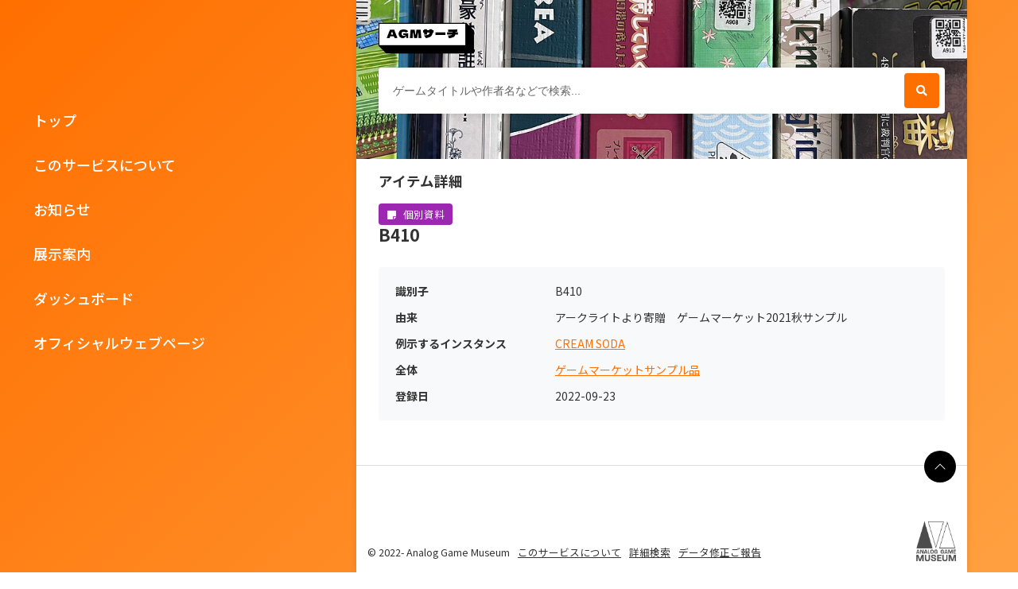

--- FILE ---
content_type: text/html; charset=UTF-8
request_url: http://id.analoggamemuseum.org/s/agm/item/3094
body_size: 3114
content:

<!DOCTYPE html><html lang="ja">
<head>
    <!-- Google tag (gtag.js) -->
    <script async src="https://www.googletagmanager.com/gtag/js?id=G-1YP6YZS9EK"></script>
    <script>
    window.dataLayer = window.dataLayer || [];
    function gtag(){dataLayer.push(arguments);}
    gtag('js', new Date());

    gtag('config', 'G-1YP6YZS9EK');
    </script>
    <meta charset="utf-8">
<meta name="viewport" content="width&#x3D;device-width,&#x20;initial-scale&#x3D;1">            <title>B410 - AGMサーチ</title>        <link href="&#x2F;&#x2F;fonts.googleapis.com&#x2F;css2&#x3F;family&#x3D;Noto&#x2B;Sans&#x2B;JP&#x3A;wght&#x40;300&#x3B;400&#x3B;500&#x3B;700&amp;display&#x3D;swap" media="screen" rel="stylesheet" type="text&#x2F;css">
<link href="&#x2F;application&#x2F;asset&#x2F;css&#x2F;iconfonts.css&#x3F;v&#x3D;3.1.0" media="screen" rel="stylesheet" type="text&#x2F;css">
<link href="&#x2F;s&#x2F;agm&#x2F;css-editor" media="screen" rel="stylesheet" type="text&#x2F;css">        <script  src="&#x2F;&#x2F;webfonts.xserver.jp&#x2F;js&#x2F;xserver.js"></script>
<script  src="&#x2F;&#x2F;ajax.googleapis.com&#x2F;ajax&#x2F;libs&#x2F;jquery&#x2F;3.5.1&#x2F;jquery.min.js"></script>
<script  src="&#x2F;application&#x2F;asset&#x2F;js&#x2F;global.js&#x3F;v&#x3D;3.1.0"></script>    <link rel="stylesheet" href="/themes/agm-s/asset/css/mobile-first.css?v=2.0.0">
</head>

<body class="item&#x20;resource&#x20;show">    <!-- バックグラウンド -->
    <div id="background"></div>
    
    <!-- スキップナビゲーション -->
    <a id="skipnav" href="#content">メインコンテンツにスキップ</a>
    
    <!-- ユーザーバー -->
        
    <!-- PCメニュー -->
    <div id="pc-menu">
        <div class="menu-content">
            <!-- h1.site-title を削除 -->
            <nav class="pc-navigation">
                <ul class="navigation">
    <li>
        <a href="&#x2F;s&#x2F;agm&#x2F;page&#x2F;welcome">トップ</a>
    </li>
    <li>
        <a href="&#x2F;s&#x2F;agm&#x2F;page&#x2F;about">このサービスについて</a>
    </li>
    <li>
        <a href="&#x2F;s&#x2F;agm&#x2F;page&#x2F;update">お知らせ</a>
    </li>
    <li>
        <a href="&#x2F;s&#x2F;agm&#x2F;page&#x2F;curationguide">展示案内</a>
    </li>
    <li>
        <a href="&#x2F;s&#x2F;agm&#x2F;page&#x2F;dashboard">ダッシュボード</a>
    </li>
    <li>
        <a href="https&#x3A;&#x2F;&#x2F;analoggamemuseum.org">オフィシャルウェブページ</a>
    </li>
</ul>            </nav>
        </div>
    </div>
    
    <!-- メインコンテンツ -->
    <div id="content">
        <!-- ヘッダーエリア（固定高さ） -->
        <div class="header-area">
            <!-- サイトタイトルをここに追加 -->
            <div class="header-top-area">
                <h1 class="site-title">
                    <a href="/s/agm">
                        <img src="/themes/agm-s/asset/img/logo.png?v=2.0.0" alt="AGMサーチ" />
                    </a>
                </h1>
                
                <!-- モバイルメニュー -->
                <div class="mobile-menu" role="button" tabindex="0" aria-expanded="false" aria-label="メニューを開く">
                    <div class="hamburger-icon">
                        <span></span>
                        <span></span>
                        <span></span>
                    </div>
                    <div class="mobile-menu-text">メニュー</div>
                </div>
            </div>
            
            <!-- モバイルメニューコンテンツ -->
            <div class="mobile-menu-content">
                <ul>
                                            <li>
                            <a href="/s/agm/page/welcome">
                                トップ                            </a>
                        </li>
                                            <li>
                            <a href="/s/agm/page/about">
                                このサービスについて                            </a>
                        </li>
                                            <li>
                            <a href="/s/agm/page/update">
                                お知らせ                            </a>
                        </li>
                                            <li>
                            <a href="/s/agm/page/curationguide">
                                展示案内                            </a>
                        </li>
                                            <li>
                            <a href="/s/agm/page/dashboard">
                                ダッシュボード                            </a>
                        </li>
                                            <li>
                            <a href="https://analoggamemuseum.org">
                                オフィシャルウェブページ                            </a>
                        </li>
                                    </ul>
            </div>
            <div class="search-bar">
                <!--
<form action="<br />
<b>Notice</b>:  Undefined variable: searchAction in <b>/home/xs931140/analoggamemuseum.org/public_html/id/themes/agm-s/view/common/search-form.phtml</b> on line <b>17</b><br />
" id="search-form">
    <input type="text" name="fulltext_search" value=""
        placeholder="名前やデザイナーなどでキーワード検索..."
        aria-label="名前やデザイナーなどでキーワード検索...">
    <button type="submit">検索</button>
</form>
-->
<form
    action="/s/agm/item"
    id="search-form" class="mb-0 input-group">
    <input type="text" name="property[0][text]" class="form-control"
        value=""
        placeholder="ゲームタイトルや作者名などで検索...">
    <input type="hidden" name="property[0][joiner]" value="and" />
    <input type="hidden" name="property[0][property]" value="" />
    <input type="hidden" name="property[0][type]" value="in" />
    <button class="btn btn-primary" type="submit"><i class="fa-solid fa-magnifying-glass"></i></button>
</form>

            </div>
        </div>
        
        <!-- メインコンテンツエリア -->
        <main id="main-content" role="main">
                            <!-- トップページ以外の場合 -->
                
<h2>アイテム詳細</h2>

<div class="property-wrapper no-thumbnail">
        <div class="content-info">
                    <div class="item-type-badge ownedItem">
                <i class="o-icon-note-sticky"></i>
                個別資料            </div>
                
        <h1>B410</h1>
        
        <div class="creator-issued-info">
                                                                                </div>
    </div>
</div>




<div class="item-properties-section"><div class="property"><h4 class="property-label">識別子</h4><div class="property-value"><div class="property-value-item">B410</div></div></div><div class="property"><h4 class="property-label">由来</h4><div class="property-value"><div class="property-value-item">アークライトより寄贈　ゲームマーケット2021秋サンプル</div></div></div><div class="property"><h4 class="property-label">例示するインスタンス</h4><div class="property-value"><div class="property-value-item"><a href="/s/agm/item/2345">CREAM SODA</a></div></div></div><div class="property"><h4 class="property-label">全体</h4><div class="property-value"><div class="property-value-item"><a href="/s/agm/item/4886">ゲームマーケットサンプル品</a></div></div></div><div class="property"><h4 class="property-label">登録日</h4><div class="property-value"><div class="property-value-item">2022-09-23</div></div></div></div>


                    </main>
        
        <!-- フッター -->
        <footer>
                            <div class="footer-content">
                    <p class="footer-text">
                        © 2022- Analog Game Museum                        <a href="/s/agm/page/about">このサービスについて</a>
                        <a href="/s/agm/item/search">詳細検索</a>
			<a href="https://forms.gle/uAqDna9B3XYfQSJLA" target="_blank">データ修正ご報告</a>
                    </p>
                    <div class="footer-right">
                        <button class="scroll-to-top" onclick="scrollToTop()" aria-label="ページの最上部に戻る">
                            <svg xmlns="http://www.w3.org/2000/svg" width="16" height="16" style="fill: white; display: block;" viewBox="0 0 16 16">
                                <path fill-rule="evenodd" d="M7.646 4.646a.5.5 0 0 1 .708 0l6 6a.5.5 0 0 1-.708.708L8 5.707l-5.646 5.647a.5.5 0 0 1-.708-.708z"/>
                            </svg>
                        </button>
                        <img src="/themes/agm-s/asset/img/AGM_logo_w.png?v=2.0.0" alt="AGM" class="footer-logo">
                    </div>
                </div>
                    </footer>
    </div>
    
    <!-- JavaScript -->
    <script type="text/javascript" src="/themes/agm-s/asset/js/mobile-first.js?v=2.0.0"></script>
</body>
</html>



--- FILE ---
content_type: text/css
request_url: http://id.analoggamemuseum.org/themes/agm-s/asset/css/mobile-first.css?v=2.0.0
body_size: 14421
content:
/*
 * Mobile-First Theme for Analog Game Museum
 * =========================================
 */

/* CSS Variables */
:root {
    --color-accent-light: #FF6F00; /* 濃いオレンジ */
    --color-accent-super-light: #FFA040; /* 明るいオレンジ */
    --color-text-dark: #333;
    --color-text-dark-medium: #666;
    --color-text-light: #FFEDD8;
    --color-white: #fff;
    --color-gray-light: #eee;
    --color-gray-light-medium: #ccc;
    --color-gray-medium: #aaa;
    --shadow-light: 0 2px 8px rgba(0,0,0,0.1);
    --shadow-medium: 0 4px 16px rgba(0,0,0,0.15);
    --border-radius: 4px;
    --transition: all 0.3s ease;
    --color-tabletopgame: #4caf50;
    --color-volume: #2AA0EB;
    --color-agent: #800000;
    --color-item: #696969;
}

/* Reset and Base Styles */
* {
    margin: 0;
    padding: 0;
    box-sizing: border-box;
}

body {
    font-family: 'Noto Sans JP', sans-serif;
    line-height: 1.6;
    color: var(--color-text-dark);
    overflow-x: hidden;
}

/* Background */
#background {
    position: fixed;
    top: 0;
    left: 0;
    width: 100%;
    height: 100%;
    background: linear-gradient(135deg, #FF6F00 0%, #FFA040 100%);
    z-index: -1;
}

#content::before {
    content: '';
    position: absolute;
    top: 0;
    left: 0;
    right: 0;
    height: 200px;
}


/* Skip Navigation */
#skipnav {
    position: absolute;
    top: -40px;
    left: 6px;
    background: var(--color-text-dark);
    color: var(--color-white);
    padding: 8px;
    text-decoration: none;
    z-index: 1000;
    transition: var(--transition);
}

#skipnav:focus {
    top: 6px;
}

/* User Bar */
.user-bar {
    background: rgba(255, 255, 255, 0.95);
    backdrop-filter: blur(10px);
    border-bottom: 1px solid var(--color-gray-medium);
    padding: 8px 16px;
    font-size: 0.9rem;
    position: relative;
    z-index: 1000;
}

/* PC Menu */
#pc-menu {
    position: fixed;
    left: 0;
    width: 35vw;
    height: 100vh;
    background: transparent;
    z-index: 99;
    overflow-y: auto;
    display: flex;
    flex-direction: column;
    color: #fff;
}

#pc-menu .menu-content,
#pc-menu .site-title,
#pc-menu .pc-navigation,
#pc-menu .pc-navigation a {
    color: var(--color-text-dark);
}

#pc-menu .pc-navigation a:hover {
    color: #eee;
}

/* Advanced Search Link */
.advanced-search-link {
    margin-top: 1rem;
}

.advanced-search-btn {
    display: flex;
    align-items: center;
    gap: 0.5rem;
    background: var(--color-white);
    color: var(--color-accent-light);
    text-decoration: none;
    padding: 0.75rem 1rem;
    border-radius: var(--border-radius);
    transition: var(--transition);
    font-weight: 500;
    font-size: 0.9rem;
    width: 100px;
}

#pc-menu .menu-content {
    padding: 2rem;
    flex: 1;
}

h1.site-title {
    font-size: 2rem;
    font-weight: 700;
    margin-bottom: 0.5rem;
    width: fit-content;
    flex-shrink: 0;
}



h1.site-title a {
    color: var(--color-text-dark);
    text-decoration: none;
}

h1.site-title img {
    width: 120px;
    height: auto;
}

#pc-menu .pc-navigation {
    margin: 7rem 0 2rem 0;
    font-size: large;
}

#pc-menu .pc-navigation ul {
    list-style: none;
    padding-left: 0;
}

#pc-menu .pc-navigation li {
    margin-bottom: 0.5rem;
}

#pc-menu .pc-navigation a {
    color: var(--color-white);
    text-decoration: none;
    padding: 0.75rem 1rem;
    display: block;
    border-radius: var(--border-radius);
    transition: var(--transition);
    font-weight: 500;
}

/* Content Area */
#content {
    margin: 0 auto;
    background: var(--color-white);
    box-shadow: var(--shadow-light);
    color: #333;
    position: relative;
}

/* コンテンツ上部のバックグラウンド画像 */
#content::before {
    content: '';
    position: absolute;
    top: 0;
    left: 0;
    right: 0;
    height: 200px;
    background-image: url('../img/ttg009_1000px.jpg');
    background-size: cover;
    background-position: center;
    background-repeat: no-repeat;
    z-index: 1;
}

/* ヘッダーエリア（固定高さ） */
.header-area {
    height: calc(200px + 1rem);
    position: relative;
    z-index: 2;
    display: block;
    flex-direction: column;
    justify-content: space-between;
    padding: 2rem;
}

.header-top-area {
    display: flex;
    align-items: center;
    justify-content: space-between;
    width: 100%;
    position: relative;
}

/* ロゴとメニュー、検索フォームを前面に表示 */
.site-title,
.mobile-menu,
.mobile-menu-content {
    position: relative;
    z-index: 2;
}

/* モバイルメニュー */
.mobile-menu {
    background: var(--color-accent-light);
    color: var(--color-white);
    padding: 6px 16px;
    display: none; /* デフォルトで非表示 */
    align-items: center;
    justify-content: space-between;
    cursor: pointer;
    transition: all 0.3s ease;
    margin-bottom: 1rem;
    border-radius: 4px;
    margin-left: auto;
    min-width: 60%;
}

/* PCメニューが非表示の時のみモバイルメニューを表示 */
@media (max-width: 900px) {
    .mobile-menu {
        display: flex;
    }
}

/* カードメタ情報の横並び配置 */
.card-meta {
    display: flex;
    gap: 1rem;
    align-items: flex-start;
    flex-wrap: wrap;
    margin-bottom: 0.5rem;
}

.publisher-info,
.date-info {
    display: flex;
    align-items: center;
    font-size: 0.875rem;
    color: #666;
    line-height: 1.2;
    min-height: 1.2em;
}

/* 並び替えコントロールのレイアウト */
.sort-controls {
    display: flex;
    align-items: center;
    gap: 0.5rem;
    justify-content: space-between;
}

.sort-controls > *:not(#filter-toggle-btn) {
    display: flex;
    align-items: center;
    gap: 0.5rem;
}

#filter-toggle-btn {
    margin-left: auto;
    border: none;
}

/* ボタンアイコンのCSS */
.sort-button::before {
    content: '';
    display: inline-block;
    width: 16px;
    height: 16px;
    margin-right: 6px;
    background-image: url("data:image/svg+xml,%3Csvg xmlns='http://www.w3.org/2000/svg' viewBox='0 0 24 24' fill='white'%3E%3Cpath d='M3 18h6v-2H3v2zM3 6v2h18V6H3zm0 7h12v-2H3v2z'/%3E%3C/svg%3E");
    background-size: contain;
    background-repeat: no-repeat;
    vertical-align: middle;
}

.filter-toggle-btn::before {
    content: '';
    display: inline-block;
    width: 16px;
    height: 16px;
    margin-right: 6px;
    background-image: url("data:image/svg+xml,%3Csvg xmlns='http://www.w3.org/2000/svg' viewBox='0 0 24 24' fill='currentColor'%3E%3Cpath d='M10 18h4v-2h-4v2zM3 6v2h18V6H3zm3 7h12v-2H6v2z'/%3E%3C/svg%3E");
    background-size: contain;
    background-repeat: no-repeat;
    vertical-align: middle;
    transition: background-image 0.2s ease;
}

/* リストビューでのタイプ表示 */
.list-view-type {
    display: none;
}

.result-grid.list-view .list-view-type {
    display: block;
    margin-bottom: 0.25rem;
}

.result-grid.list-view .list-view-type .card-type {
    position: static;
    display: inline-block;
    font-size: 0.75rem;
    padding: 0.1rem 0.5rem;
    border-radius: 0.25rem;
    color: var(--color-white);
}

.card-type.tabletopgame {
    background: var(--color-tabletopgame);
}

.card-type.volume {
    background: var(--color-volume);
}

.result-grid.list-view .list-view-type .card-type i {
    margin-right: 0.25rem;
}

/* リストビューでは画像上のタイプ表示を非表示 */
.result-grid.list-view .card-type {
    display: none;
}

/* show.phtmlのタイプバッジ */
.item-type-badge {
    display: inline-block !important;
}

.resource.show .property {
    width: 100%;
}

/* Property wrapper for show page layout */
.property-wrapper {
    display: flex;
    gap: 2rem;
    align-items: flex-start;
    margin-bottom: 2rem;
}

.property-wrapper .thumbnail {
    flex-shrink: 0;
    width: 200px;
}

.property-wrapper .thumbnail img {
    width: 100%;
    height: auto;
    border-radius: 8px;
    box-shadow: 0 2px 8px rgba(0, 0, 0, 0.1);
}

.property-wrapper .content-info {
    flex: 1;
    display: flex;
    flex-direction: column;
    gap: 1rem;
}

.property-wrapper.no-thumbnail .content-info {
    flex: none;
    max-width: 472px;
}

.property-wrapper .item-type-badge {
    align-self: flex-start;
    margin-bottom: 0;
}

.property-wrapper h1 {
    margin: 0;
    line-height: 1.2;
}


.resource.show .property:not(.item-properties-section .property) h4, #linked-resources > h4 {
	width: 30%;
	display: inline-block;
	margin: 0;
	vertical-align: top;
	padding-right: 12px;
	font-size: 14px;
	line-height: 24px;
}

.resource.show .property:not(.item-properties-section .property) .values, .resource.show .property:not(.item-properties-section .property) h4 ~ .value {
	width: 70%;
	display: inline-block;
	vertical-align: top;
	text-align: left;
}

/* Override for item-properties-section */
.resource.show .item-properties-section {
    background: #f8f9fa !important;
    border-radius: 4px !important;
    padding: 1.5rem !important;
    margin: 2rem 0 !important;
    width: 100% !important;
    min-height: fit-content !important;
    overflow: hidden !important;
    display: block !important;
    clear: both !important;
}

.resource.show .item-properties-section .property {
    display: flex !important;
    width: 100% !important;
    margin-bottom: 1rem !important;
    clear: both !important;
    align-items: flex-start !important;
}

.resource.show .item-properties-section .property:last-child {
    margin-bottom: 0 !important;
}

.resource.show .item-properties-section .property h4 {
    width: 30%;
    display: block !important;
    margin: 0 !important;
    padding-right: 1rem !important;
    font-size: 1rem !important;
    line-height: 1.4 !important;
    flex-shrink: 0 !important;
    text-align: left !important;
    float: none !important;
}

.resource.show .item-properties-section .property .property-value {
    width: 70%;
    display: flex !important;
    flex-direction: column !important;
    text-align: left !important;
    float: none !important;
    gap: 0.25rem !important;
    font-size: 1rem !important;
}

.resource.show .item-properties-section .property .property-value-item {
    display: flex !important;
    align-items: center !important;
    gap: 0.5rem !important;
    width: 100% !important;
}

.resource.show .item-properties-section .property .language-tag {
    background: var(--color-white) !important;
    color: var(--color-text-dark) !important;
    padding: 0.1rem 0.4rem !important;
    border-radius: 2px !important;
    font-size: 0.8rem !important;
    font-weight: 500 !important;
    text-transform: lowercase !important;
    flex-shrink: 0 !important;
}


.info-item i {
    line-height: 1.5rem;
}

.creator-issued-info {
    display: flex;
    flex-direction: column;
    gap: 0.5rem;
    color: var(--color-text-dark-medium);
}

.creator-issued-info .info-item {
    display: flex;
    align-items: flex-start;
    gap: 0.5rem;
    font-size: 1rem;
    color: var(--muted-text);
}

.creator-issued-info .info-content {
    display: flex;
    flex-direction: column;
    gap: 0.25rem;
}

/* Referencing Items Section */
.referencing-items-section {
    margin: 2rem 0;
    width: 100%;
}

.referencing-items-section h3 {
    margin-bottom: 1rem;
    font-size: 1.5rem;
    color: var(--dark-text);
    width: 100%;
    clear: both;
}

.referencing-items-grid {
    display: grid;
    grid-template-columns: repeat(3, 1fr);
    gap: 1rem;
    width: 100%;
    clear: both;
}

.referencing-item-card {
    background: white;
    border: 1px solid var(--border-color);
    border-radius: 8px;
    overflow: hidden;
    box-shadow: 0 2px 4px rgba(0, 0, 0, 0.1);
    transition: box-shadow 0.3s ease;
}

.referencing-item-card:hover {
    box-shadow: 0 4px 8px rgba(0, 0, 0, 0.15);
}

.referencing-item-card .card-header {
    background: var(--color-accent-light);
    color: white;
    padding: 0.75rem;
    display: flex;
    align-items: center;
    gap: 0.5rem;
    font-size: 0.9rem;
}

.referencing-item-card .card-header i {
    font-size: 1rem;
}

.referencing-item-card .card-content {
    padding: 1rem;
}

.referencing-item-card .identifier {
    font-size: 0.9rem;
    text-align: center;
    display: flex;
    align-items: center;
    justify-content: center;
    gap: 0.5rem;
}

.referencing-item-card .identifier .label {
    color: var(--muted-text);
    font-weight: normal;
}

.referencing-item-card .identifier a {
    color: var(--color-accent-light);
    text-decoration: underline;
    font-weight: 500;
    transition: color 0.3s ease;
}

.referencing-item-card .identifier a:hover {
    color: var(--color-accent-dark);
    text-decoration: underline;
}

/* Mobile responsive for referencing items */
@media (min-width: 601px) {
    .referencing-items-grid {
        grid-template-columns: repeat(4, 1fr);
    }
}

@media (max-width: 500px) {
    .referencing-items-grid {
        grid-template-columns: repeat(2, 1fr);
    }
}
/* Referencing Resources Section */
.referencing-resources-section {
    margin: 2rem 0;
}

/* Item Properties Section */
.item-properties-section {
    background: #f8f9fa;
    border-radius: 4px;
    padding: 1.5rem;
    margin: 2rem 0;
    width: 100%;
    min-height: fit-content;
    overflow: hidden;
    display: block;
}

.item-properties-section .property {
    display: flex;
    align-items: flex-start;
    margin-bottom: 1rem;
    width: 100%;
}

.item-properties-section .property:last-child {
    margin-bottom: 0;
}

.item-properties-section .property-label {
    width: 30%;
    margin: 0;
    padding-right: 1rem;
    font-size: 0.9rem;
    font-weight: 600;
    color: var(--color-text-dark);
    line-height: 1.4;
    flex-shrink: 0;
    text-align: left;
}

.item-properties-section .property-value {
    width: 70%;
    font-size: 0.9rem;
    line-height: 1.4;
    color: var(--color-text-dark);
    text-align: left;
    display: flex;
    flex-direction: column;
    gap: 0.25rem;
}

.item-properties-section .property-value-item {
    display: flex;
    align-items: center;
    gap: 0.5rem;
    width: 100%;
}

.item-properties-section .language-tag {
    background: var(--color-white);
    color: var(--color-text-dark);
    padding: 0.1rem 0.4rem;
    border-radius: 2px;
    font-size: 0.7rem;
    font-weight: 500;
    text-transform: lowercase;
    flex-shrink: 0;
}

.item-properties-section .property-value a {
    color: var(--color-accent-light);
    text-decoration: underline;
    transition: var(--transition);
}

.item-properties-section .property-value a:hover {
    color: var(--color-accent-super-light);
    text-decoration: underline;
}

/* Mobile responsive for item properties */
@media (max-width: 500px) {
    .item-properties-section {
        padding: 1rem;
    }
    
    .item-properties-section .property {
        flex-direction: column;
        align-items: flex-start;
    }
    
    .item-properties-section .property-label {
        width: 100%;
        margin-bottom: 0.5rem;
        padding-right: 0;
    }
    
    .item-properties-section .property-value {
        width: 100%;
    }
}

.referencing-resources-grid {
    display: grid;
    grid-template-columns: repeat(3, 1fr);
    gap: 1rem;
}

.referencing-resource-card {
    background: white;
    border: 1px solid var(--border-color);
    border-radius: 4px;
    overflow: hidden;
    box-shadow: 0 2px 4px rgba(0, 0, 0, 0.1);
    transition: box-shadow 0.3s ease;
}

.referencing-resource-card:hover {
    box-shadow: 0 4px 8px rgba(0, 0, 0, 0.15);
}

.referencing-resource-card .card-header {
    background: var(--color-accent-light);
    color: white;
    padding: 0.75rem;
    display: flex;
    align-items: center;
    gap: 0.5rem;
    font-size: 0.9rem;
}

.referencing-resource-card .card-header i {
    font-size: 1rem;
}

.referencing-resource-card .card-content {
    padding: 0.75rem 1rem 1rem;
}

.referencing-resource-card .resource-title {
    text-align: left;
}

.referencing-resource-card .resource-title a {
    color: var(--color-accent-light);
    text-decoration: underline;
    font-weight: 500;
    transition: color 0.3s ease;
}

.referencing-resource-card .resource-title a:hover {
    color: var(--color-accent-dark);
    text-decoration: underline;
}

/* Mobile responsive for referencing resources */

@media (max-width: 500px) {
    .referencing-resources-grid {
        grid-template-columns: repeat(2, 1fr);
    }


    .resource.show .item-properties-section .property h4 {
        width: 100% ;
    }

    .resource.show .item-properties-section .property .property-value {
        width: 100% ;
    }
}
/* Mobile responsive */
@media (max-width: 500px) {
    .property-wrapper {
        flex-direction: column;
        gap: 1rem;
    }
    
    .property-wrapper .thumbnail {
        width: 100%;
        max-width: 300px;
        align-self: center;
    }
    
    .property-wrapper h1 {
        font-size: 1.5rem;
    }
}

/* Show Page Styles */

.item-type-badge {
    display: inline-block;
    font-size: 0.9rem;
    padding: 0.25rem 0.75rem;
    border-radius: 4px;
    color: var(--color-white);
}

.item-type-badge.tabletopgame {
    background: var(--color-tabletopgame);
}

.item-type-badge.book {
    background: var(--color-volume);
}

.item-type-badge.volume {
    background: var(--color-volume);
}

.item-type-badge.person {
    background: var(--color-agent);
}

.item-type-badge.organization {
    background: var(--color-agent);
}

.item-type-badge.ownedItem {
    background: #9C27B0 !important;
    color: white !important;
  }

.item-type-badge i {
    margin-right: 0.5em;
}

.mobile-menu-text {
    font-weight: 600;
    font-size: 16px;
}

/* ハンバーガーアイコン */
.hamburger-icon {
    width: 24px;
    height: 20px;
    position: relative;
    cursor: pointer;
}

.hamburger-icon span {
    display: block;
    position: absolute;
    height: 3px;
    width: 100%;
    background: var(--color-white);
    border-radius: 3px;
    transition: all 0.3s ease;
}

.hamburger-icon span:nth-child(1) {
    top: 0px;
}

.hamburger-icon span:nth-child(2) {
    top: 8px;
}

.hamburger-icon span:nth-child(3) {
    top: 16px;
}

/* メニュー展開時のハンバーガーアイコン */
.mobile-menu.active .hamburger-icon span:nth-child(1) {
    transform: rotate(45deg);
    top: 8px;
}

.mobile-menu.active .hamburger-icon span:nth-child(2) {
    opacity: 0;
}

.mobile-menu.active .hamburger-icon span:nth-child(3) {
    transform: rotate(-45deg);
    top: 8px;
}

/* メニューコンテンツ */
.mobile-menu-content {
    max-height: 0;
    overflow: hidden;
    background: var(--color-accent-light);
    transition: max-height 0.3s ease;
    position: absolute;
    right: 0;
    width: 100%;
    z-index: 1000;
    display: block;
    border-radius: 0 0 4px 4px;
}

/* アクティブ状態のメニューコンテンツ */
.mobile-menu-content.active {
    max-height: 1000px;
    margin-bottom: 1rem;
    overflow: visible;
}

.mobile-menu-content ul {
    list-style: none;
    margin: 0;
    padding: 0;
    display: block;
}

.mobile-menu-content li {
    border-bottom: 1px solid rgba(255, 255, 255, 0.2);
    display: block;
}

.mobile-menu-content a {
    color: var(--color-white);
    text-decoration: none;
    padding: 16px;
    display: block;
    font-weight: 500;
    transition: background-color 0.2s ease;
    width: 100%;
}

.mobile-menu-content a:hover {
    background: rgba(255, 255, 255, 0.1);
}

/* Mobile Menu Toggle */
#mobile-menu-toggle {
    position: fixed;
    top: 1rem;
    right: 1rem;
    z-index: 200;
    display: block;
}

.hamburger-menu {
    background: var(--color-white);
    border: none;
    border-radius: var(--border-radius);
    padding: 0.75rem;
    cursor: pointer;
    box-shadow: var(--shadow-light);
    display: flex;
    flex-direction: column;
    gap: 4px;
    transition: var(--transition);
}

.hamburger-menu:hover {
    box-shadow: var(--shadow-medium);
}

.hamburger-menu span {
    width: 24px;
    height: 3px;
    background: var(--color-text-dark);
    border-radius: 4px;
    transition: var(--transition);
}

/* Mobile Menu */
#mobile-menu {
    position: fixed;
    top: 0;
    right: -100%;
    width: 100%;
    height: 100vh;
    background: var(--color-white);
    z-index: 150;
    transition: var(--transition);
    overflow-y: auto;
}

#mobile-menu.active {
    right: 0;
}

.mobile-menu-header {
    display: flex;
    justify-content: space-between;
    align-items: center;
    padding: 1rem;
    border-bottom: 1px solid var(--color-gray-medium);
}

.mobile-menu-header h2 {
    font-size: 1.25rem;
    color: var(--color-text-dark);
}

.close-menu {
    background: none;
    border: none;
    font-size: 2rem;
    cursor: pointer;
    color: var(--color-text-dark);
    padding: 0.5rem;
}

.mobile-navigation {
    padding: 1rem;
}

.mobile-navigation ul {
    list-style: none;
}

.mobile-navigation li {
    margin-bottom: 0.5rem;
}

.mobile-navigation a {
    color: var(--color-text-dark);
    text-decoration: none;
    padding: 1rem;
    display: block;
    border-radius: var(--border-radius);
    transition: var(--transition);
}

.mobile-navigation a:hover {
    background: var(--color-gray-light);
}

/* Main Content */
#main-content {
    padding: 0rem 2rem;
}

.result-grid .grid-view {
    margin-bottom: 1rem;
}

/* Search Form */
.search-form {
    margin-bottom: 1rem;
}

#search-form {
    display: flex;
    align-items: center;
    gap: 0.5rem;
    background: var(--color-white);
    border-radius: var(--border-radius);
    padding: 0.5rem;
    box-shadow: var(--shadow-light);
}

#search-form input[type="text"] {
    flex: 1;
    border: none;
    outline: none;
    padding: 0.75rem;
    font-size: 1rem;
    background: transparent;
    color: var(--color-text-dark);
}

#search-form input[type="text"]::placeholder {
    color: var(--color-text-dark-medium);
}

#search-form button[type="submit"] {
    background: var(--color-accent-light);
    color: var(--color-white);
    border: none;
    padding: 0.75rem 1rem;
    border-radius: var(--border-radius);
    cursor: pointer;
    font-size: 1rem;
    transition: var(--transition);
    display: flex;
    align-items: center;
    justify-content: center;
    min-width: 44px;
    height: 44px;
}

#search-form button[type="submit"]:hover {
    background: var(--color-accent-super-light);
    transform: translateY(-1px);
}

#search-form button[type="submit"]:before {
    content: "\f002";
    font-family: "Font Awesome 5 Free";
    font-weight: 900;
    font-size: 1rem;
}

input.form-control {
    width: 100%;
    border: none;
    line-height: 1.2rem;
}

.search-form button {
    background: var(--color-accent-light);
    color: var(--color-white);
    border: none;
    padding: 0.75rem 1.5rem;
    border-radius: var(--border-radius);
    cursor: pointer;
    font-size: 1rem;
    transition: var(--transition);
}

.search-form button:hover {
    background: var(--color-accent-super-light);
}

/* Footer */
footer {
    padding: 5rem 0rem 0.5rem;
    text-align: center;
    color: var(--color-text-dark);
    background: var(--color-white);
    margin-top: 4rem;
    position: relative;
    z-index: 2;
    border-top: 1px solid #ddd;
}

.footer-content {
    display: flex;
    justify-content: space-between;
    align-items: center;
    max-width: 1200px;
    margin: 0 auto;
    padding: 0 1rem;
    position: relative;
}

.footer-text {
    font-size: 0.9rem;
    text-align: left;
    margin: 0;
}

.footer-text a {
    color: var(--color-accent);
    text-decoration: none;
    margin-left: 0.5rem;
}

.footer-text a:hover {
    text-decoration: underline;
}

.scroll-to-top {
    background: #000;
    color: white;
    border: none;
    border-radius: 50%;
    width: 40px;
    height: 40px;
    cursor: pointer;
    display: flex;
    align-items: center;
    justify-content: center;
    transition: background-color 0.3s ease;
    position: absolute;
    top: -89px;
    right: 1rem;
}

.scroll-to-top:hover {
    background: #333;
}

.arrow-up {
    width: 16px;
    height: 16px;
    fill: white !important;
    display: block;
    margin: auto;
    visibility: visible !important;
}

.arrow-up path {
    fill: white !important;
    visibility: visible !important;
}

.scroll-to-top svg {
    display: block !important;
    visibility: visible !important;
}

.footer-right {
    display: flex;
    align-items: center;
    gap: 1rem;
}

.footer-logo {
    width: 50px;
    height: 50px;
    filter: invert(100%);
    opacity: 0.7;
    color: var(--color-text-dark);
    margin: 0 0 2rem;
}

/* Responsive Design */
@media (max-width: 900px) {
    #pc-menu {
        display: none;
    }
    
    #content {
        max-width: 700px;
        margin: 0 auto;
    }
    
    #mobile-menu-toggle {
        display: block;
    }
}

@media (min-width: 901px) {
    #mobile-menu-toggle {
        display: none;
    }
    
    #content {
        margin-left: 35vw;
        margin-right: 5vw;
        width: 60vw;
    }
}

/* Typography */
h1, h2, h3, h4, h5, h6 {
    font-family: 'Noto Sans JP', sans-serif;
    font-weight: 700;
    margin-bottom: 1rem;
    color: var(--color-text-dark);
}

h1 { font-size: 1.5rem; }
h2 { font-size: 1.25rem; }
h3 { font-size: 1.1rem; }
h4 { font-size: 1rem; }
h5 { font-size: 1rem; }
h6 { font-size: 1rem; }


div.homepage-container h2 {
    font-size: 2rem;
    padding: 2rem 0 1rem 0;
}

div.homepage-container h3 {
    font-size: 1.5rem;
    padding: 2rem 0 1rem 0;
}

div.blocks h2 {
    font-size: 3rem;
    padding: 2rem 0 1rem 0;
}

div.blocks h3 {
    font-size: 2rem;
    padding: 2rem 0 1rem 0;
}

div.blocks h4 {
    font-size: 1.3rem;
    padding: 2rem 0 1rem 0;
}

div.blocks .date-and-header h4 {
    font-size: 1.5rem;
    padding: 0rem;
}

p {
    margin-bottom: 1rem;
}

a {
    color: var(--color-accent-light);
    text-decoration: none;
    transition: var(--transition);
}

a:hover {
    color: var(--color-accent-super-light);
}

/* Buttons */
.btn {
    display: inline-block;
    padding: 0.75rem 1.5rem;
    background: var(--color-accent-light);
    color: var(--color-white);
    border: none;
    border-radius: var(--border-radius);
    cursor: pointer;
    font-size: 1rem;
    transition: var(--transition);
    text-decoration: none;
}

.btn:hover {
    background: var(--color-accent-super-light);
}

/* Cards */
.card {
    background: var(--color-white);
    border-radius: var(--border-radius);
    box-shadow: var(--shadow-light);
    padding: 1.5rem;
    margin-bottom: 1.5rem;
    transition: var(--transition);
}

.card:hover {
    box-shadow: var(--shadow-medium);
}

/* Lists */
ul, ol {
    margin-bottom: 1rem;
    padding-left: 1.5rem;
}

li {
    margin-bottom: 0.5rem;
}

/* Tables */
table {
    width: 100%;
    border-collapse: collapse;
    margin-bottom: 1rem;
}

th, td {
    padding: 0.75rem;
    text-align: left;
    border-bottom: 1px solid var(--color-gray-medium);
}

th {
    background: var(--color-gray-light);
    font-weight: 700;
}

/* Forms */
input, textarea, select {
    width: 5rem;
    padding: 0.75rem;
    font-size: 1rem;
    transition: var(--transition);
}
/* Browse Page Styles */
.container {
    max-width: 100%;
    margin: 0;
    padding: 0;
}

.main-content {
    display: flex;
    flex-direction: column;
    gap: 1rem;
    margin-bottom: 2rem;
}



/* Filter Container */
.filter-container {
    position: relative;
    margin-bottom: 1rem;
}

/* Filter Toggle Button */
.filter-toggle-container {
    margin-bottom: 0;
}

.filter-toggle-btn {
    background: var(--color-white);
    color: var(--color-text-dark);
    padding: 0.25rem 0.75rem;
    cursor: pointer;
    font-size: 0.85rem;
    display: flex;
    align-items: center;
    gap: 0.25rem;
    transition: var(--transition);
    font-weight: 500;
    position: relative;
}

.filter-toggle-btn i {
    font-size: 0.9rem;
    font-family: 'Omeka S Icons', sans-serif;
    color: var(--color-text-dark);
}

.filter-toggle-btn:hover i {
    color: var(--color-text-dark);
}

/* Filter Panel */
.filter-panel {
    position: relative;
    width: 100%;
    background: var(--color-white);
    transition: var(--transition);
    overflow: hidden;
    max-height: 0;
    border-radius: var(--border-radius);
    box-shadow: var(--shadow-light);
    opacity: 0;
    margin-top: 0;
}

.filter-panel.active {
    max-height: 500px;
    opacity: 1;
    margin-top: 1rem;
    overflow-y: auto;
}

.filter-panel-header {
    display: flex;
    justify-content: space-between;
    align-items: center;
    padding: 1rem;
    border-bottom: 1px solid var(--color-gray-medium);
    background: var(--color-accent-light);
    color: var(--color-white);
}

.filter-panel-header h3 {
    margin: 0;
    font-size: 1.1rem;
    color: var(--color-white);
    font-weight: 600;
}

.filter-close-btn {
    background: none;
    border: none;
    font-size: 1.5rem;
    cursor: pointer;
    color: var(--color-white);
    padding: 0.25rem;
    line-height: 1;
    border-radius: 50%;
    width: 2rem;
    height: 2rem;
    display: flex;
    align-items: center;
    justify-content: center;
    transition: var(--transition);
}

.filter-close-btn:hover {
    background: rgba(255, 255, 255, 0.2);
}

.filter-panel-content {
    padding: 1rem;
}

.filter-panel-footer {
    padding: 1rem;
    border-top: 1px solid var(--color-gray-medium);
    text-align: center;
}

.clear-all-filters-btn {
    background: var(--color-accent-light);
    color: var(--color-white);
    border: none;
    padding: 0.75rem 1.5rem;
    border-radius: var(--border-radius);
    cursor: pointer;
    font-size: 1rem;
    transition: var(--transition);
}

.clear-all-filters-btn:hover {
    background: var(--color-accent-super-light);
}

/* Filter Lists */
.resource-type-filter h4 {
    font-size: 1.1rem;
    font-weight: 600;
    color: var(--color-text-dark);
    margin-bottom: 1rem;
    padding-bottom: 0.5rem;
    border-bottom: 2px solid var(--color-accent-light);
}

.filter-list {
    list-style: none;
    padding: 0;
    margin: 0 0 1.5rem 0;
}

.filter-item {
    margin-bottom: 0.5rem;
}

.filter-link {
    display: flex;
    align-items: center;
    padding: 0.75rem 1rem;
    border-radius: var(--border-radius);
    text-decoration: none;
    color: var(--color-text-dark);
    background: var(--color-gray-light);
    border: 1px solid var(--color-gray-medium);
    transition: var(--transition);
    font-size: 0.95rem;
}

.filter-link:hover {
    background: var(--color-accent-light);
    color: var(--color-white);
    transform: translateY(-1px);
    box-shadow: var(--shadow-light);
}

.filter-item.active .filter-link {
    background: var(--color-accent-light);
    color: var(--color-white);
    box-shadow: var(--shadow-light);
}

.filter-link i {
    margin-right: 0.75rem;
    font-size: 1.1rem;
    color: var(--filter-color);
}

.remove-filter {
    margin-left: auto;
    font-weight: bold;
    font-size: 1.2rem;
}

/* Resource Type Icons - Colors now handled by CSS variables */

.filter-item.active .filter-link i {
    color: var(--color-white);
}

/* Results Container */
.results-container {
    flex: 1;
}

.result-stats {
    display: flex;
    flex-direction: column;
    gap: 0.75rem;
    margin-bottom: 0.5rem;
    background: var(--color-white);
    border-radius: var(--border-radius);
    width: 100%;
}

.result-stats-top {
    display: flex;
    justify-content: space-between;
    align-items: center;
    width: 100%;
}

.result-count {
    font-weight: 500;
    color: var(--color-text-dark);
    font-size: 1rem;
}

.result-sort {
    display: flex;
    align-items: center;
    width: 100%;
}

.sort-controls {
    display: flex;
    align-items: center;
    gap: 0.5rem;
    width: 100%;
    flex-wrap: wrap;
}

.sort-field {
    display: flex;
    align-items: center;
    gap: 0.25rem;
}

.sort-field label {
    font-weight: 500;
    color: var(--color-text-dark);
    font-size: 0.9rem;
    white-space: nowrap;
}

.sort-direction {
    display: flex;
    align-items: center;
}

.sort-field select,
.sort-direction select {
    font-size: 0.85rem;
    padding: 0.25rem 0.5rem;
    border: 1px solid var(--color-gray-medium);
    border-radius: var(--border-radius);
    background: var(--color-white);
    color: var(--color-text-dark);
    min-width: 80px;
}

.sort-buttons {
    display: flex;
    gap: 0.5rem;
    flex-wrap: wrap;
}

.sort-btn {
    background: var(--color-gray-light);
    color: var(--color-text-dark);
    padding: 0.5rem;
    border-radius: 4px;
    border: none;
}

.sort-btn.active {
    background: var(--color-text-dark);
    color: var(--color-white);
}

.view-toggle {
    display: flex;
    gap: 0.5rem;
}

.view-button {
    background: var(--color-gray-light);
    padding: 0.5rem;
    border-radius: var(--border-radius);
    cursor: pointer;
    transition: var(--transition);
    display: flex;
    align-items: center;
    justify-content: center;
}

.view-button:hover {
    background: var(--color-accent-light);
    color: var(--color-white);
}

.view-button.active {
    background: var(--color-text-dark);
    color: var(--color-white);
}

.view-toggle button {
    border: none;
}

/* Result Grid - 2列レイアウト */
.result-grid {
    display: grid;
    grid-template-columns: repeat(2, 1fr);
    gap: 1rem;
    margin: 2rem 0 0 0;
}
@media (min-width: 601px) {
    .result-grid {
        grid-template-columns: repeat(3, 1fr);
    }
}

.result-grid.list-view {
    grid-template-columns: 1fr;
}

.list-view .result-card {
    display: flex;
    gap: 1rem;
}

.card-type i {
    color: var(--color-white)
}

.list-view .card-image {
    width: 120px;
    flex-shrink: 0;
}

.list-view .card-content {
    flex: 1;
}

/* Result Cards */
.result-card {
    background: var(--color-white);
    border-radius: var(--border-radius);
    box-shadow: var(--shadow-light);
    overflow: hidden;
    transition: var(--transition);
}

.result-card:hover {
    transform: translateY(-2px);
    box-shadow: var(--shadow-medium);
}

.card-image {
    position: relative;
    height: 120px;
    overflow: hidden;
}

.card-image img {
    width: auto;
    height: auto;
    max-width: 100%;
    object-fit: cover;
    object-position: center;
    transition: var(--transition);
    display: block;
    margin: 0 auto;
}

.card-image .no-image-placeholder {
    width: 100%;
    height: 100%;
    display: flex;
    align-items: center;
    justify-content: center;
    background: var(--color-white);
    color: var(--color-text-light);
    font-size: 2rem;
}

/* Card Type Badge */
.card-type {
    position: absolute;
    top: 0.5rem;
    left: 0.5rem;
    background: rgba(0, 0, 0, 0.7);
    color: var(--color-white);
    padding: 0.25rem 0.5rem;
    border-radius: 4px;
    font-size: 0.7rem;
    font-weight: 500;
    display: flex;
    align-items: center;
    gap: 0.25rem;
}

.tabletopgame {
    background: var(--color-tabletopgame);
}

.book {
    background: var(--color-volume);
}

.person {
    background: var(--color-agent);
}

.organization {
    background: var(--color-agent);
}

.o-icon-user::before {
    color: var(--color-white)
}

.o-icon-building::before {
    color: var(--color-white)
}

.card-content {
    padding: 1rem;
    display: flex;
    flex-direction: column;
}

.card-title {
    margin: 0 0 0.5rem 0;
    font-size: 1rem;
    font-weight: 600;
    line-height: 1.3;
    order: 1;
}

.card-title a {
    color: var(--color-text-dark);
    text-decoration: none;
    transition: var(--transition);
}

.card-title a:hover {
    color: var(--color-accent-light);
}

.card-meta {
    margin-bottom: 0.5rem;
    order: 2;
}

.publisher-info {
    font-size: 0.8rem;
    color: var(--color-text-dark);
    margin-bottom: 0.25rem;
}

.date-info {
    font-size: 0.8rem;
    color: var(--color-text-dark);
}

.card-tags {
    display: flex;
    flex-wrap: wrap;
    gap: 0.25rem;
    order: 3;
}

.card-tag {
    background: var(--color-gray-light);
    color: var(--color-text-dark);
    padding: 0.2rem 0.5rem;
    border-radius: 2px;
    font-size: 0.7rem;
    font-weight: 500;
    transition: var(--transition);
}

ul.filter-list a i:before {
    color: var(--color-accent-light);
}


/* Pagination */
.pagination {
    display: flex;
    justify-content: center;
    margin-top: 1rem;
    margin-right: auto;
}

.pagination ul {
    display: flex;
    list-style: none;
    gap: 0.5rem;
    padding: 0;
    margin: 0;
}

.pagination li {
    margin: 0;
}

.pagination a,
.pagination span {
    display: inline-block;
    padding: 0.5rem 1rem;
    border-radius: var(--border-radius);
    text-decoration: none;
    color: var(--color-text-dark);
    background: var(--color-white);
    border: 1px solid var(--color-gray-medium);
    transition: var(--transition);
    font-weight: 500;
}

span.page-count {
    padding: 0.5rem;
}

span.row-count {
    padding: 0.5rem;
}

.pagination a:hover {
    background: var(--color-accent-light);
    color: var(--color-white);
    border-color: var(--color-accent-light);
}

.pagination .active a {
    background: var(--color-accent-light);
    color: var(--color-white);
    border-color: var(--color-accent-light);
}

span.page-count {
    border: none;
}

span.row-count {
    border: none;
}

/* Responsive Design for Browse */
@media (max-width: 380px) {
    .result-grid {
        grid-template-columns: repeat(2, 1fr);
        gap: 0.75rem;
    }
    
    .card-image {
        height: 120px;
    }
    
    .result-stats {
        flex-direction: column;
        gap: 1rem;
        align-items: flex-start;
    }
    
    .result-sort {
        width: 100%;
        justify-content: space-between;
    }
}

.focused {
    outline: none;
}

.loading {
    position: relative;
    color: transparent;
}

.loading::after {
    content: '';
    position: absolute;
    top: 50%;
    left: 50%;
    width: 20px;
    height: 20px;
    margin: -10px 0 0 -10px;
    border: 2px solid var(--color-white);
    border-top: 2px solid transparent;
    border-radius: 50%;
    animation: spin 1s linear infinite;
}

@keyframes spin {
    0% { transform: rotate(0deg); }
    100% { transform: rotate(360deg); }
}

/* トップページモジュール */
a.main-button {
    background-color: var(--color-accent-light);
}

a.sub-button {
    color: var(--color-accent-light);
}

/* Utility Classes */
.text-center { text-align: center; }
.text-left { text-align: left; }
.text-right { text-align: right; }

.mb-1 { margin-bottom: 0.5rem; }
.mb-2 { margin-bottom: 1rem; }
.mb-3 { margin-bottom: 1.5rem; }
.mb-4 { margin-bottom: 2rem; }

.mt-1 { margin-top: 0.5rem; }
.mt-2 { margin-top: 1rem; }
.mt-3 { margin-top: 1.5rem; }
.mt-4 { margin-top: 2rem; }

.p-1 { padding: 0.5rem; }
.p-2 { padding: 1rem; }
.p-3 { padding: 1.5rem; }
.p-4 { padding: 2rem; } 

/* トップページスタイル */
.homepage-container {
    max-width: 1200px;
    margin: 0 auto;
    padding: 1rem 0;
}

/* ヒーローセクション */
.hero-section {
    text-align: left;
    padding: 1rem 0;
}

.hero-title {
    font-size: 2.5rem;
    font-weight: 700;
    margin-bottom: 1rem;
    color: var(--color-text-dark);
}

.hero-subtitle {
    font-size: 1rem;
    color: var(--color-text-medium);
}

.main-search-form {
    max-width: 600px;
    margin: 0 auto;
}

.search-input-group {
    display: flex;
    gap: 0.5rem;
    background: var(--color-white);
    border-radius: var(--border-radius);
    box-shadow: var(--shadow-light);
    overflow: hidden;
}

.search-input {
    flex: 1;
    padding: 1rem 1.5rem;
    border: none;
    font-size: 1rem;
    outline: none;
}

.search-button {
    padding: 1rem 2rem;
    background: var(--color-accent-light);
    color: var(--color-white);
    border: none;
    font-weight: 600;
    cursor: pointer;
    transition: var(--transition);
    display: flex;
    align-items: center;
    gap: 0.5rem;
}

.search-button:hover {
    background: var(--color-accent);
}

.category-grid {
    display: grid;
    grid-template-columns: repeat(2, 1fr);
    gap: 1rem;
}

.category-description {
    text-align: left;
}

.category-card {
    background: var(--color-white);
    border-radius: var(--border-radius);
    padding: 1rem;
    border: solid 1px var(--color-gray-light-medium);
}

.category-card.tabletopgame .category-icon {
    color: var(--color-tabletopgame);
}

.category-card.book .category-icon {
    color: var(--color-volume);
}

.category-card.person .category-icon {
    color: var(--color-agent);
}

.category-card.organization .category-icon {
    color: var(--color-agent);
}

.category-icon {
    font-size: 3rem;
    margin-bottom: 1rem;
    color: var(--color-accent-light);
    text-align: center;
}

.category-description {
    color: var(--color-text-medium);
    margin-bottom: 1.5rem;
    line-height: 1.6;
}

.category-link {
    display: inline-flex;
    align-items: center;
    gap: 0.5rem;
    color: var(--color-accent-light);
    text-decoration: none;
    font-weight: 600;
    transition: var(--transition);
    margin-left: auto;
}

.category-link:hover {
    color: var(--color-accent);
}

/* 統計セクション */
.stats-section {
    margin-bottom: 1rem;
    padding: 2rem 0;
    border-radius: var(--border-radius);
}

.stats-grid {
    display: grid;
    grid-template-columns: repeat(auto-fit, minmax(200px, 1fr));
    gap: 1rem;
    max-width: 800px;
    margin: 0 auto;
}

.stat-card {
    text-align: center;
    background: var(--color-white);
    padding: 1rem;
    border-radius: var(--border-radius);
    border: solid 1px var(--color-gray-light-medium);
}

.stat-number {
    font-size: 3rem;
    font-weight: 700;
    color: var(--color-accent-light);
    margin-bottom: 0.5rem;
}

.stat-label {
    font-size: 1rem;
    color: var(--color-text-dark);
    font-weight: 500;
    text-align: left;
}

/* 新着セクション */
.recent-section {
    margin-bottom: 4rem;
}

.recent-grid {
    display: grid;
    grid-template-columns: repeat(auto-fit, minmax(300px, 1fr));
    gap: 2rem;
    margin-bottom: 2rem;
}

.recent-item-card {
    background: var(--color-white);
    border-radius: var(--border-radius);
    overflow: hidden;
    box-shadow: var(--shadow-light);
    transition: var(--transition);
}

.recent-item-card:hover {
    transform: translateY(-3px);
    box-shadow: var(--shadow-medium);
}

.recent-item-image {
    position: relative;
    height: 200px;
    overflow: hidden;
}

.recent-item-image img {
    width: 100%;
    height: 100%;
    object-fit: cover;
}

.no-image-placeholder {
    width: 100%;
    height: 100%;
    display: flex;
    align-items: center;
    justify-content: center;
    background: var(--color-gray-light);
    color: var(--color-text-medium);
    font-size: 3rem;
}

.recent-item-image .item-type-badge {
    position: absolute;
    top: 1rem;
    right: 1rem;
    padding: 0.25rem 0.75rem;
    border-radius: 2px;
    color: var(--color-white);
    font-size: 0.8rem;
    font-weight: 600;
}

.recent-item-content {
    padding: 1.5rem;
}

.recent-item-title {
    font-size: 1.2rem;
    font-weight: 600;
    margin-bottom: 1rem;
}

.recent-item-title a {
    color: var(--color-text-dark);
    text-decoration: none;
}

.recent-item-title a:hover {
    color: var(--color-accent-light);
}

.recent-item-meta {
    display: flex;
    gap: 1rem;
    font-size: 0.9rem;
    color: var(--color-text-medium);
}

.view-all-link {
    text-align: center;
}

.btn {
    display: inline-block;
    padding: 1rem 2rem;
    background: var(--color-accent-light);
    color: var(--color-white);
    text-decoration: none;
    border-radius: var(--border-radius);
    font-weight: 600;
    transition: var(--transition);
}

.btn:hover {
    background: var(--color-accent-light);
    color: var(--color-white);
}

.btn-primary {
    background: var(--color-accent-light);
}

/* 情報セクション */
.info-section {
    margin-bottom: 3rem;
}

.info-grid {
    display: grid;
    grid-template-columns: repeat(auto-fit, minmax(300px, 1fr));
    gap: 2rem;
}

.info-card {
    background: var(--color-white);
    padding: 2rem;
    border-radius: var(--border-radius);
    box-shadow: var(--shadow-light);
}

.info-title {
    display: flex;
    align-items: center;
    gap: 0.5rem;
    font-size: 1.3rem;
    font-weight: 600;
    margin-bottom: 1rem;
    color: var(--color-text-dark);
}

.info-title i {
    color: var(--color-accent-light);
}

.info-list {
    list-style: none;
    padding: 0;
}

.info-list li {
    padding: 0.5rem 0;
    border-bottom: 1px solid var(--color-gray-light);
    color: var(--color-text-medium);
}

.info-list li:last-child {
    border-bottom: none;
}

.info-list a {
    color: var(--color-accent-light);
    text-decoration: none;
}

.info-list a:hover {
    color: var(--color-accent);
}

/* 固定ページ */
.schema-property {
	margin: 1rem 0;
	padding: 1rem;
	border-radius: 4px;
    background: #eee;
}

.item-showcase h3 {
    text-align: center;
}

/* Blocks内のiframeを範囲内に収める */
.blocks iframe {
    max-width: 100%;
    width: 100%;
    height: 100%;
    min-height: 1000px;
    display: block;
    margin: 0 auto;
    border: none;
}

.blocks {
    overflow: visible;
    width: 100%;
    position: relative;
    margin-top: 1rem;
}

/* Universal Viewer コンテナ */
.universal-viewer-container {
    margin: 2rem 0;
    width: 100%;
}

.universal-viewer-container h3 {
    margin-bottom: 1rem;
    font-size: 1.5rem;
    color: var(--color-text-dark);
}

#universal-viewer {
    width: 100%;
    height: 600px;
    border: 1px solid var(--color-gray-medium);
    border-radius: var(--border-radius);
    overflow: hidden;
}

/* Universal Viewer のレスポンシブ対応 */
@media (max-width: 500px) {
    #universal-viewer {
        height: 400px;
    }
}

/* レスポンシブ対応 */
@media (max-width: 500px) {
    .hero-title {
        font-size: 2rem;
    }
    
    .hero-subtitle {
        font-size: 1rem;
    }
    
    .search-input-group {
        flex-direction: column;
    }
    
    .search-button {
        justify-content: center;
    }
    
    .category-grid {
        grid-template-columns: repeat(2, 1fr);
    }
    
    .stats-grid {
        grid-template-columns: repeat(2, 1fr);
    }
    
    .recent-grid {
        grid-template-columns: 1fr;
    }
    
    .info-grid {
        grid-template-columns: 1fr;
    }
}

@media (max-width: 380px) {
    .homepage-container {
        padding: 0 0.5rem;
    }
    
    .hero-section {
        padding: 2rem 0;
    }
    
    .category-grid {
        grid-template-columns: 1fr;
    }
    
    .stats-grid {
        grid-template-columns: 1fr;
    }
    
    .stat-number {
        font-size: 2.5rem;
    }
}

/* 更新情報セクション */
.update-section {
    margin-bottom: 2rem;
}

.update-list {
    background: var(--color-white);
    margin-bottom: 2rem;
}

.update-item {
    display: flex;
    align-items: flex-start;
    padding: 0.5rem 0;
    border-bottom: 1px solid var(--color-border);
    transition: var(--transition);
}

.update-item:last-child {
    border-bottom: none;
}

.update-item:hover {
    background: var(--color-background-light);
}

.update-date {
    font-size: 1rem;
    color: var(--color-text-medium);
    font-weight: 500;
    min-width: 70px;
    margin-right: 1.5rem;
}

.update-title {
    flex: 1;
}

.update-title a {
    color: var(--color-accent-light);
    text-decoration: underline;
    font-weight: 500;
    transition: var(--transition);
}

.btn-secondary {
    background: var(--color-text-medium);
    color: var(--color-white);
}

.btn-secondary:hover {
    background: var(--color-text-dark);
}

@media (max-width: 500px) {
    .update-item {
        flex-direction: column;
        align-items: flex-start;
        gap: 0.5rem;
    }
    
    .update-date {
        min-width: auto;
        margin-right: 0;
    }
} 


/* Update Page */
.article-update {
    margin: 0 0 2rem 0;
}

.date-and-header {
    display: block;
    align-content: center;
    margin-bottom: 1rem;
}

.date-update {
    font-size: 1rem;
    font-weight: 500;
    margin: 0 1rem 0 0;
}

.date-and-header h4 {
    margin: 0;
}

.update-more-link {
    text-align: right;
    margin-top: 1rem;
}

.update-more-link a {
    color: var(--color-accent);
    text-decoration: none;
    font-size: 0.9rem;
    display: inline-flex;
    align-items: center;
    gap: 0.5rem;
    transition: color 0.3s ease;
}

.update-more-link a:hover {
    color: var(--color-accent-super-light);
    text-decoration: underline;
}

.update-more-link i {
    font-size: 0.8rem;
}

/* Advanced Search Page Styles */
#advanced-search {
    max-width: 800px;
    margin: 0 auto;
    padding: 2rem 0;
}

#advanced-search h2 {
    font-size: 1.8rem;
    margin-bottom: 2rem;
    color: var(--color-text-dark);
    text-align: center;
}

#advanced-search h2::before {
    content: "詳細検索";
    display: block;
}

#advanced-search h2:not(:empty) {
    display: none;
}

#advanced-search .field {
    margin-bottom: 2rem;
    display: block;
    flex-direction: column;
    gap: 0.5rem;
}

#advanced-search .field-meta {
    display: flex;
    align-items: center;
    gap: 1rem;
    margin-bottom: 1rem;
    order: 1;
}

#advanced-search .inputs {
    order: 2;
}

#advanced-search .field-meta .label {
    font-weight: 600;
    color: var(--color-text-dark);
    font-size: 1rem;
    min-width: 120px;
}

#advanced-search .field-meta label {
    font-weight: 600;
    color: var(--color-text-dark);
    font-size: 1rem;
    margin: 0;
}

#advanced-search .inputs {
    display: flex;
    flex-direction: column;
    gap: 0.5rem;
}

#advanced-search .inputs select,
#advanced-search .inputs input[type="text"] {
    padding: 0.75rem;
    border: 1px solid var(--color-gray-light);
    border-radius: 4px;
    font-size: 0.9rem;
    background: var(--color-white);
    color: var(--color-text-dark);
    width: 100%;
    max-width: 300px;
}

#advanced-search .inputs select:focus,
#advanced-search .inputs input[type="text"]:focus {
    outline: none;
    border-color: var(--color-accent-light);
    box-shadow: 0 0 0 2px rgba(0, 123, 255, 0.1);
}

#advanced-search .value {
    display: flex;
    align-items: center;
    gap: 0.5rem;
    padding: 1rem;
    background: var(--color-gray-light);
    border-radius: 4px;
    margin-bottom: 0.5rem;
    flex-wrap: wrap;
}

#advanced-search .value .joiner {
    width: 60px;
    flex-shrink: 0;
}

#advanced-search .value .query-property {
    width: 150px;
    flex-shrink: 0;
}

#advanced-search .value .query-type {
    width: 100px;
    flex-shrink: 0;
}

#advanced-search .value .query-text {
    flex: 1;
    min-width: 120px;
    max-width: 200px;
}

#advanced-search .button {
    padding: 0.5rem 1rem;
    border: 1px solid var(--color-gray-light);
    border-radius: 4px;
    background: var(--color-white);
    color: var(--color-text-dark);
    cursor: pointer;
    font-size: 0.9rem;
    transition: all 0.2s ease;
}

#advanced-search .button:hover {
    background: var(--color-gray-light);
    border-color: var(--color-text-dark);
}

#advanced-search .o-icon-add::before {
    content: "+";
    font-weight: bold;
}

#advanced-search .o-icon-delete::before {
    content: "×";
    font-weight: bold;
    color: #dc3545;
}

#advanced-search .add-value {
    margin-left: auto;
}

#advanced-search .remove-value {
    background: #f8d7da;
    border-color: #f5c6cb;
    color: #721c24;
}

#advanced-search .remove-value:hover {
    background: #f1b0b7;
    border-color: #ed969e;
}

#advanced-search .field-description {
    font-size: 0.8rem;
    color: var(--color-text-light);
    margin-top: 0.25rem;
    font-style: italic;
}

#advanced-search .expand {
    color: var(--color-accent-light);
    text-decoration: none;
    font-size: 0.8rem;
}

#advanced-search .expand:hover {
    text-decoration: underline;
}

#advanced-search .collapsible {
    display: none;
    margin-top: 0.5rem;
    padding: 0.5rem;
    background: var(--color-gray-light);
    border-radius: 4px;
}

#advanced-search .collapsible.expanded {
    display: block;
}

#page-actions {
    margin-top: 2rem;
    text-align: center;
}

#page-actions input[type="submit"] {
    padding: 1rem 2rem;
    background: var(--color-accent-light);
    color: var(--color-white);  
    border: none;
    border-radius: 4px;
    font-size: 1rem;
    font-weight: 600;
    cursor: pointer;
    transition: background 0.2s ease;
}

/* Responsive adjustments */
@media (max-width: 500px) {
    #advanced-search {
        padding: 2rem;
    }
    
    #advanced-search .value {
        flex-direction: column;
        align-items: stretch;
        gap: 0.5rem;
    }
    
    #advanced-search .value .joiner,
    #advanced-search .value .query-property,
    #advanced-search .value .query-type,
    #advanced-search .value .query-text {
        width: 100%;
        max-width: none;
    }
    
    #advanced-search .field-meta {
        flex-direction: column;
        align-items: flex-start;
        gap: 0.25rem;
    }
    
    #advanced-search .field-meta .label,
    #advanced-search .field-meta label {
        min-width: auto;
    }
} 

/* Additional styles from style.css */

/* Resource icons and colors */
.o-icon-building:before {
  content: "\f1ad";
  color: var(--color-white);
}

.o-icon-chess-rook:before {
  content: "\f447";
  color: var(--color-white);
}

.o-icon-book:before {
  content: "\f02d";
  color: var(--color-white);
}

.o-icon-newspaper:before {
  content: "\f1ea";
  color: var(--color-white);
}

.o-icon-note-sticky:before {
  content: "\f249";
  color: var(--color-white);
}

/* Resource class styling */
.resource_class {
  padding: 0.1rem 0.3rem 0.3rem 0.3rem;
  width: max-content;
  border-radius: 0.4rem;
  display: block;
  flex-shrink: 0;
  line-height: 1.1rem;
}

.resource_class i {
  margin: 0 0.3rem 0 0;
}

/* Linked header */
.linked-header {
  margin-bottom: 0.5rem;
}

/* Breadcrumbs */
nav.breadcrumbs {
  padding: 6px;
  border-radius: 2px;
  margin: 12px 0;
  background-color: #e7e7e7;
}

/* Sub menu */
.sub-menu ul {
  padding-left: 0;
  margin: 0;
}

.sub-menu li {
  display: inline-block;
}

.sub-menu a {
  font-family: "TBUDゴシック R", san-serif;
  font-size: 14px;
  line-height: 24px;
  background-color: #000;
  text-align: center;
  padding: 6px;
  border-radius: 2px;
  color: #eee;
  line-height: 24px;
  display: inline-block;
  font-weight: bold;
  border: 0;
  cursor: pointer;
  margin-bottom: 6px;
}

.sub-menu a:hover {
  background-color: #eee;
  color: #fff;
  border-bottom-width: 0px;
}

.sub-menu a.inactive {
  background-color: rgba(0, 0, 0, 0.08);
  color: #999;
}

/* Site page pagination */
.site-page-pagination {
  clear: both;
  margin-top: 24px;
  color: #fff;
}

.site-page-pagination a {
  font-family: "TBUDゴシック R", san-serif;
  font-size: 14px;
  line-height: 24px;
  background-color: #000;
  text-align: center;
  padding: 6px;
  border-radius: 2px;
  color: #eee;
  line-height: 24px;
  display: inline-block;
  font-weight: bold;
  border: 0;
  cursor: pointer;
}

.site-page-pagination a:hover {
  background-color: #eee;
  color: #fff;
  border-bottom-width: 0px;
}

.site-page-pagination a.inactive {
  background-color: rgba(0, 0, 0, 0.08);
  color: #999;
}

/* Resource list */
ul.resource-list {
  list-style-type: none;
  padding-left: 0;
}

ul.resource-list .resource {
  border-bottom: 1px solid rgba(0, 0, 0, 0.08);
  padding-bottom: 23px;
  margin: 24px 0;
  overflow: hidden;
  position: relative;
}

ul.resource-list .resource > *:last-child {
  margin-bottom: 0;
}

ul.resource-list .resource:first-child {
  border-top: 1px solid rgba(0, 0, 0, 0.08);
  padding-top: 23px;
}

ul.resource-list .resource img {
  height: auto;
  width: 96px;
  float: right;
  margin-left: 12px;
}

ul.resource-list .resource h4 {
  margin-top: 0;
}

ul.resource-list .resource .description {
  max-height: 96px;
  overflow: hidden;
  position: relative;
}

ul.resource-list .resource .description:after {
  content: "";
  position: absolute;
  top: 66px;
  left: 0;
  right: 0;
  height: 30px;
  background: linear-gradient(to top, rgb(255, 255, 255), rgba(255, 255, 255, 0));
}

ul.resource-list .resource img ~ * {
  width: calc(100% - 108px);
}

/* Show page specific styles */
.resource.show #content > h2:first-of-type {
  margin-bottom: 0;
  display: block;
  width: 80%;
  float: right;
  word-break: break-word;
  margin: 0 6px 24px 0;
}

.resource.show #content > h2 + h3 {
  font-family: "TBUDゴシック R", san-serif;
  font-size: 0.8rem;
  background-color: inherit;
  color: #000;
  padding: 0 12px 0 0;
  display: block;
  margin: 6px 0;
  line-height: 36px;
  width: auto;
  float: right;
  text-align: right;
}

/* Pagination button */
.pagination .button {
  min-width: 36px;
}

.pagination form {
  display: inline-block;
  margin-right: 0.5rem;
}

.pagination input[type=text] {
  text-align: center;
}

nav.pagination {
  gap: 0.5rem;
}

nav.pagination span.inactive {
    background: #eee;
}

/* Content first child */
#content > *:first-child {
  margin-top: 0;
}

/* Navigation lists */
nav ul {
  list-style-type: none;
}

/* Container styles */
.oc-content-inner {
  background-color: #fff;
}

.oc-content-inner:after {
  content: "";
  background-color: #fff;
  position: absolute;
  top: 100%;
  right: 0;
  left: 0;
  z-index: -1;
}

/* Off-canvas navigation */
.oc-container,
.oc-pusher,
.oc-content {
  height: 100%;
}

.oc-content,
.oc-content-inner {
  position: relative;
}

.oc-container {
  position: relative;
  overflow: hidden;
}

.oc-pusher {
  height: auto;
  min-height: 100vh;
  position: relative;
  left: 0;
  -webkit-transition: -webkit-transform 400ms;
  transition: transform 400ms;
  z-index: 99;
}

.oc-pusher::after {
  content: "";
  height: 0;
  position: absolute;
  top: 0;
  right: 0;
  opacity: 0;
  width: 0;
  -webkit-transition: opacity 400ms, width 0.1s 400ms, height 0.1s 400ms;
  transition: opacity 400ms, width 0.1s 400ms, height 0.1s 400ms;
  background: transparent;
}

.oc-menu-open .oc-pusher::after {
  height: 100%;
  opacity: 1;
  -webkit-transition: opacity 400ms;
  transition: opacity 400ms;
  width: 100%;
}

.oc-menu {
  height: 100%;
  position: absolute;
  top: 0;
  left: 0;
  -webkit-transition: all 400ms;
  transition: all 400ms;
  visibility: hidden;
  width: 225px;
  z-index: 100;
  background: #bfd7dc;
}

.oc-menu-open .oc-menu::after {
  height: 0;
  opacity: 0;
  -webkit-transition: opacity 400ms, width 0.1s 400ms, height 0.1s 400ms;
  transition: opacity 400ms, width 0.1s 400ms, height 0.1s 400ms;
  width: 0;
}

.oc-push.oc-menu {
  -webkit-transform: translate3d(-100%, 0, 0);
  transform: translate3d(-100%, 0, 0);
}

.oc-push.oc-menu::after {
  display: none;
}

.oc-push.oc-menu-open .oc-pusher {
  -webkit-transform: translate3d(225px, 0, 0);
  transform: translate3d(225px, 0, 0);
}

.oc-push.oc-menu-open .oc-push.oc-menu {
  overflow: hidden;
  overflow-y: scroll;
  -webkit-transition: -webkit-transform 400ms;
  transition: transform 400ms;
  visibility: visible;
}

.no-js .oc-menu {
  height: auto;
  position: static;
  -webkit-transform: translate3d(0, 0, 0);
  transform: translate3d(0, 0, 0);
  width: 100%;
  visibility: visible;
}

.no-js #oc-trigger {
  display: none;
}

.no-js .oc-pusher {
  padding-left: 0;
}

.no-csstransforms3d .oc-pusher {
  padding-left: 225px;
}

/* Generic HTML elements */
html {
  font-family: "TBUDゴシック R", san-serif;
  font-size: 14px;
  line-height: 24px;
}

/* Tables */
table {
  border-collapse: collapse;
  width: 100%;
}

th {
  border-bottom: 3px solid #000;
  padding: 6px;
}

td {
  border-bottom: 1px solid #c8c8c8;
  padding: 6px;
}

/* Links */
a {
  color: #087b94;
}

a:link, a:visited {
  text-decoration: underline;
}

p a,
span a,
div a {
  text-decoration: underline;
}

/* Form elements */
input, textarea, select {
  width: 5rem;
  padding: 0.75rem;
  font-size: 1rem;
  transition: var(--transition);
}



/* Header styles */
header {
  max-width: 960px;
  margin: 0 auto;
  color: #e7e7e7;
  display: flex;
  justify-content: space-between;
  align-items: center;
  padding: 12px 24px;
  flex-wrap: wrap;
}

header:before {
  content: "";
  position: absolute;
  top: 0;
  left: -9999px;
  right: -9999px;
  bottom: 0;
  background-color: #000;
  z-index: -1;
}

header a:link,
header a:visited {
  color: #fff;
}

header .site-title {
  display: inline-block;
  vertical-align: middle;
  margin-right: auto;
}

header .site-title img {
  vertical-align: top;
}

header h1 {
  margin: 6px 24px 6px 0;
  font-size: 17.5px;
  line-height: 24px;
}

header nav {
  padding: 24px;
  font-size: 12.25px;
  line-height: 18px;
}

header nav ul {
  padding-left: 0;
}

header nav > ul > li {
  border-bottom: 1px solid #cacaca;
  padding-bottom: 11px;
  margin-bottom: 12px;
}

header nav > ul > li:last-child {
  border-bottom: 0;
}

header nav > ul > li > ul li {
  padding-left: 12px;
  text-indent: -12px;
  margin: 6px 0;
}

header nav > ul > li > ul li:before {
  content: "—";
  color: #000;
  width: 12px;
  display: block;
  float: left;
}

header nav ul ul ul {
  display: block;
}

header nav a:link,
header nav a:visited {
  color: #000;
}

/* Skip navigation */
#skipnav {
  position: fixed;
  top: 24px;
  left: 50%;
  border: 1px solid #000;
  transform: translateX(-50%);
  z-index: -5;
  padding: 6px;
  background-color: #fff;
  opacity: 0;
}

#skipnav:focus {
  z-index: 1000;
  opacity: 1;
} 
